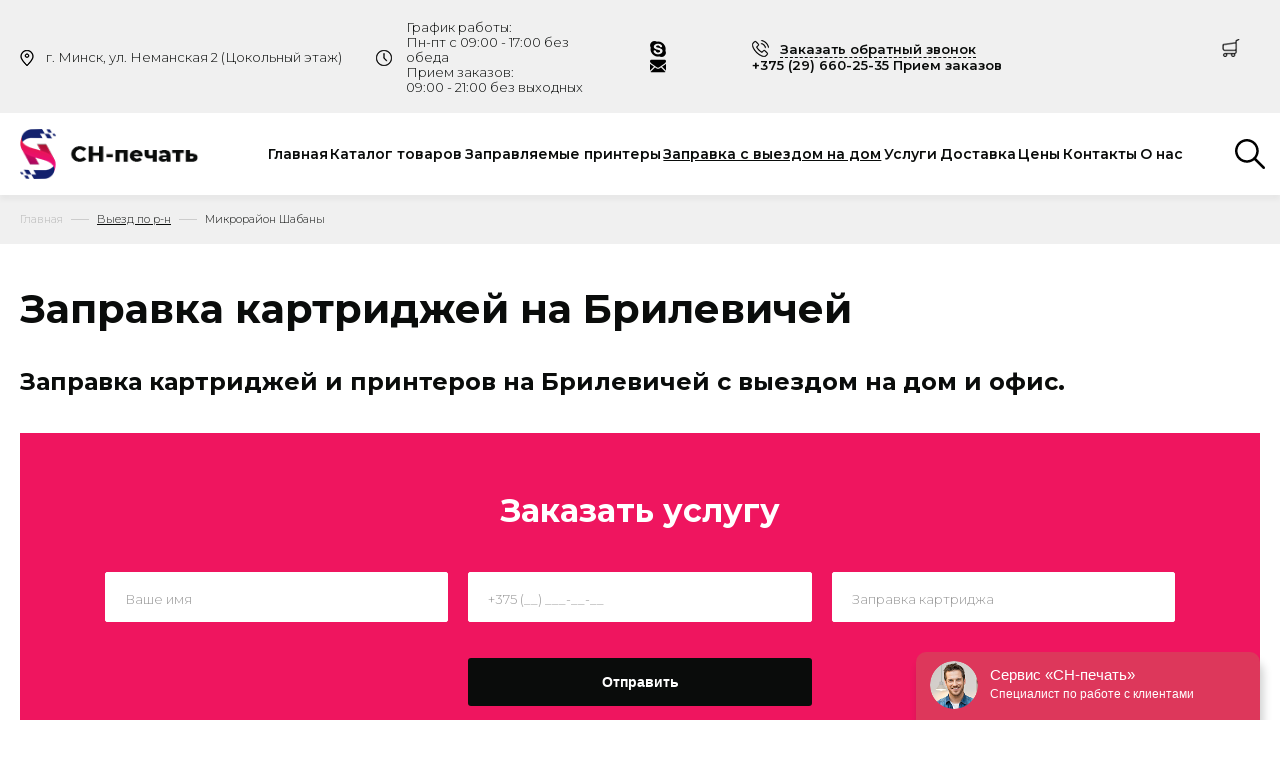

--- FILE ---
content_type: text/html; charset=UTF-8
request_url: https://snpch.by/zapravka-kartridzhej-na-brilevichej.html
body_size: 8320
content:
<!DOCTYPE html>
<html>
<head>
    <meta name="yandex-verification" content="63d319da544da882" />
    <meta name="google-site-verification" content="e7ZLx_jPiXetlauh8fVx0sbjKMUD3t7E_Y26h-JE3Iw" />
    <meta name="viewport" content="width=device-width,initial-scale=1.0,minimum-scale=1.0,maximum-scale=1.0,user-scalable=no">
    <meta name="format-detection" content="telephone=no" />
    <meta name="cmsmagazine" content="769b9ca1e386eaea0ac28f111b8f26fc" />
    <!--colors-->
    <meta name="theme-color" content="#0776d5">
    <!--og-->
    <meta property="og:title" content="Заправка картриджей на Брилевичей"/>
    <meta property="og:description" content="Заправка картриджей на Брилевичей  по доступной цене. Заправить струйный или лазерный принтер на Брилевичей  с выездом мастера на дом или в офис. Предоставляется гарантия. Звоните  ☎ +375 (29) 660-25-35."/>
    <meta property="og:image" content="https://snpch.by/assets/images/logotype.png"/>
    <meta property="og:type" content="website"/>
    <meta property="og:site_name" content="snpch.by"/>
    <meta property="og:url" content= "https://snpch.by/zapravka-kartridzhej-na-brilevichej.html" />
    <!--og-->
	<title>Заправка картриджей на Брилевичей , цена</title>
    <meta name="description" content="Заправка картриджей на Брилевичей  по доступной цене. Заправить струйный или лазерный принтер на Брилевичей  с выездом мастера на дом или в офис. Предоставляется гарантия. Звоните  ☎ +375 (29) 660-25-35." />
    <meta name="title" content="Заправка картриджей на Брилевичей , цена" />
    
    <base href="https://snpch.by/" />
    
    <link rel="icon" type="image/x-icon" href="/assets/images/favicon-sn-pechat.ico" />

	<link rel="stylesheet" type="text/css" href="/assets/styles/bootstrap-grid.min.css" />
    <link rel="stylesheet" type="text/css" href="/assets/styles/owl.carousel.min.css">
	<link rel="stylesheet" type="text/css" href="/assets/styles/style.css?20201208v3" />
	
	<script type="text/javascript" src="https://ajax.googleapis.com/ajax/libs/jquery/1.11.1/jquery.min.js"></script>
	<script type="text/javascript" src="https://api-maps.yandex.ru/2.1/?lang=ru_RU"></script>

  <!--[if lt IE 9]>
    <script src="https://oss.maxcdn.com/html5shiv/3.7.3/html5shiv.min.js"></script>
    <script src="https://oss.maxcdn.com/respond/1.4.2/respond.min.js"></script>
  <![endif]-->
  
<!-- Google Tag Manager -->
<script>(function(w,d,s,l,i){w[l]=w[l]||[];w[l].push({'gtm.start':
new Date().getTime(),event:'gtm.js'});var f=d.getElementsByTagName(s)[0],
j=d.createElement(s),dl=l!='dataLayer'?'&l='+l:'';j.async=true;j.src=
'https://www.googletagmanager.com/gtm.js?id='+i+dl;f.parentNode.insertBefore(j,f);
})(window,document,'script','dataLayer','GTM-T67NM5T');</script>
<!-- End Google Tag Manager -->  
  
<script type="application/ld+json">
{"@context": "http://schema.org",
  "@type": "LocalBusiness",
  "address": {
    "@type": "PostalAddress",
    "addressLocality": "Беларусь",
    "addressRegion": "Минск",
    "streetAddress": "г. Минск, ул. Монтажников 9, офис 66"
  },
  "description": "СН-печать осуществляет ремонт и восстановление лазерных и струйных принтеров в Минске. Доступные цены на заправку картриджей принтеров с выездом: Epson, HP, Canon, Samsung, Ricoh, Brother, Panasonic, Xerox, Kyocera. Скидки от 2-штук.",
  "name": "СН-печать. Заправка картриджей в Минске",
  "openingHours": "Mo-Sa 9:00-21:00",
  "priceRange": "$",
  "telephone": "+375 (29) 660-25-35",
  "url": "https://snpch.by/",
  "image": "https://snpch.by/assets/images/logotype.png" 
}
</script>
  
<link rel="stylesheet" href="/assets/components/shopkeeper3/web/css/default/style.css" type="text/css" />
<link rel="stylesheet" href="/assets/components/ajaxform/css/default.css" type="text/css" />
</head>

<body>

<div class="main">

	 <!-- Google Tag Manager (noscript) -->
<noscript><iframe src="https://www.googletagmanager.com/ns.html?id=GTM-T67NM5T"
height="0" width="0" style="display:none;visibility:hidden"></iframe></noscript>
<!-- End Google Tag Manager (noscript) -->

<div class="w-site-search _js-search">
    <div class="container">
        <div class="overlay _js-b-search"></div>
        <form class="w-search-field" action="https://snpch.by/rezultat-poiska.html" method="get">
            <input type="search" class="input__default" name="search" id="search" value=""  placeholder="Поиск по сайту" required>
            <input type="hidden" name="id" value="17077" />
            <button type="submit" class="search-btn">
                 <svg width="30px" height="30px" version="1.1" id="Capa_1" xmlns="http://www.w3.org/2000/svg" xmlns:xlink="http://www.w3.org/1999/xlink" x="0px" y="0px"
                viewBox="0 0 512.005 512.005" style="enable-background:new 0 0 512.005 512.005;" xml:space="preserve">
                <path d="M505.749,475.587l-145.6-145.6c28.203-34.837,45.184-79.104,45.184-127.317c0-111.744-90.923-202.667-202.667-202.667
                S0,90.925,0,202.669s90.923,202.667,202.667,202.667c48.213,0,92.48-16.981,127.317-45.184l145.6,145.6
                c4.16,4.16,9.621,6.251,15.083,6.251s10.923-2.091,15.083-6.251C514.091,497.411,514.091,483.928,505.749,475.587z
                M202.667,362.669c-88.235,0-160-71.765-160-160s71.765-160,160-160s160,71.765,160,160S290.901,362.669,202.667,362.669z"/>
                </svg>
            </button>
        </form>
    </div>
</div>
<header class="header">
    <div class="header-top">
      <div class="container">
        <div class="row align-items-center justify-content-between">
          <div class="col-12 col-sm-12 col-md-12 col-lg-12 col-xl-6">
            <div class="header-col-l align-items-center">
              <div class="row align-items-center">
                <div class="col-7">
                  <div class="h-address">
                    г. Минск, ул. Неманская 2 (Цокольный этаж)
                  </div>
                </div>
                <div class="col-5">
                  <div class="worktime">
                    График работы: </br>Пн-пт с 09:00 - 17:00 без обеда</br> Прием заказов: </br>09:00 - 21:00 без выходных
                  </div>
                </div>
              </div>
            </div>
          </div>
          <div class="col-12 col-sm-12 col-md-12 col-lg-12 col-xl-6">
            <div class="header-col-r">
              <ul class="messengers">
                <li class="messengers-item"><a href="skype:sn-pechat.by?chat" class="messengers-link skype"></a></li>
                
                <li class="messengers-item"><a href="mailto:snpechatby@yandex.ru" class="messengers-link email"></a></li>
              </ul>

              <ul class="w-phones">
                <li class="w-phones-item"><a class="callback-link _js-b-pop-callback"><span>Заказать обратный звонок</span></a></li>
                <li class="w-phones-item">
                  <div class="phone-box">
                    <div class="phone-box-num">
                        <a href="tel:+375296602535">+375 (29) 660-25-35 Прием заказов</a>
                    </div>
                    <div class="phone-box-drop">
                      <ul>
                        <li><a href="tel:+375296602535">+375 (29) 660-25-35 Прием заказов</a></li><li><a href="tel:+375336802535">+375 (33) 680-25-35 Отдел продаж</a></li><li><a href="tel:+375172241605">+375 (17) 224-16-05 Отдел оптовых продаж</a></li><li><a href="tel:+375255196507">+375 (25) 519-65-07 Тех.поддержка</a></li><li><a href="tel:"></a></li>
                      </ul>
                    </div>
                  </div>
                </li>
              </ul>
                <div class="basket-box" data-shopcart="1">
    <a class="basket-box-link">
      
    </a>
  </div>

            </div>
          </div>
        </div>
      </div>
    </div>
	<div class="header-wrap">
      <div class="container">
        <div class="row justify-content-between">
          <div class="col-12 col-sm-12 col-md-12 col-lg-12 col-xl-2">
            <a href="https://snpch.by/" class="logo">
              <img src="/assets/images/logotype.png" alt="" class="img-fluid">
            </a>
            <div class="w-mobile-buttons">
  				<a href="#" class="mobile-button _js-b-toggle-mobile-menu">
  					<div class="inset">
  						<div class="burger">
  							<div class="line"></div>
  							<div class="line"></div>
  							<div class="line"></div>
  						</div>
  					</div>
  				</a>
  			</div>
          </div>
          <div class="d-none d-xl-block col-12 col-sm-12 col-md-12 col-lg-9 col-xl-9 align-self-center">
            <nav class="h-navi">
                <ul class="h-navi-list"><li class="h-navi-item first"><a href="https://snpch.by/" class="h-navi-link">Главная</a></li><li class="h-navi-item "><a href="https://snpch.by/rashodnyie-materialyi/" class="h-navi-link">Каталог товаров</a></li><li class="h-navi-item "><a href="https://snpch.by/katalog-printerov/" class="h-navi-link">Заправляемые принтеры</a></li><li class="h-navi-item active"><a href="https://snpch.by/zapravka-s-vyiezdom/" class="h-navi-link">Заправка с выездом на дом</a></li><li class="h-navi-item "><a href="https://snpch.by/uslugi/" class="h-navi-link">Услуги</a></li><li class="h-navi-item "><a href="https://snpch.by/dostavka.html" class="h-navi-link">Доставка</a></li><li class="h-navi-item "><a href="https://snpch.by/ceny.html" class="h-navi-link">Цены</a></li><li class="h-navi-item "><a href="https://snpch.by/kontaktyi/" class="h-navi-link">Контакты</a></li><li class="h-navi-item last"><a href="https://snpch.by/o-kompanii/" class="h-navi-link">О нас</a></li></ul>
            </nav>
          </div>
        <div class="w-header-search-btn">
          <a href="" class="header-search__link _js-b-search">
            <svg width="30px" height="30px" version="1.1" id="Capa_1" xmlns="http://www.w3.org/2000/svg" xmlns:xlink="http://www.w3.org/1999/xlink" x="0px" y="0px"
            viewBox="0 0 512.005 512.005" style="enable-background:new 0 0 512.005 512.005;" xml:space="preserve">
            <path d="M505.749,475.587l-145.6-145.6c28.203-34.837,45.184-79.104,45.184-127.317c0-111.744-90.923-202.667-202.667-202.667
            S0,90.925,0,202.669s90.923,202.667,202.667,202.667c48.213,0,92.48-16.981,127.317-45.184l145.6,145.6
            c4.16,4.16,9.621,6.251,15.083,6.251s10.923-2.091,15.083-6.251C514.091,497.411,514.091,483.928,505.749,475.587z
            M202.667,362.669c-88.235,0-160-71.765-160-160s71.765-160,160-160s160,71.765,160,160S290.901,362.669,202.667,362.669z"/>
            </svg>
          </a>
        </div>
        </div>
  		</div>
    </div>
	</header><!-- header -->
	<!-- **************************************** content ****************************************** -->
	<div class="content">
    <section class="breadcrumbs">
  <div class="container">
    <ul class="breadcrumbs-list clearfix" itemscope itemtype="http://schema.org/BreadcrumbList"><li class="breadcrumbs-item" itemprop="itemListElement" itemscope itemtype="http://schema.org/ListItem"><a href="/" itemprop="item"  class="breadcrumbs-link"><sch itemprop="name">Главная</sch></a><meta itemprop="position" content="1"/></li><li class="breadcrumbs-item" itemprop="itemListElement" itemscope itemtype="http://schema.org/ListItem"><a href="https://snpch.by/zapravka-s-vyiezdom/" itemprop="item"><sch itemprop="name">Выезд по р-н</sch></a><meta itemprop="position" content="2"/></li><li class="breadcrumbs-item"><span class="breadcrumbs-page" itemprop="itemListElement" itemscope itemtype="http://schema.org/ListItem"><sch itemprop="name">Микрорайон Шабаны</sch><meta itemprop="position" content="3"/></span></li></ul>
  </div>
</section>

    <!-- article-section -->
    <article class="article-section">
      <div class="container">
         <h1>Заправка картриджей на Брилевичей</h1>
        <h2>Заправка картриджей и принтеров на Брилевичей&nbsp;с выездом на дом и офис.</h2>

        <!-- order-form -->
<div class="order-form">
    <form class="ajax_form" method="post" action="https://snpch.by/zapravka-kartridzhej-na-brilevichej.html" enctype="multipart/form-data">
    <div class="order-form-title">
      Заказать услугу
    </div>

    <div class="row">
      <div class="col-12 col-sm-12 col-md-4 col-lg-4 col-xl-4">
        <div class="form-block-row">
          <input type="text" id="name" class="form-block-inp" placeholder="Ваше имя" name="contacts_name" value="">
        </div>
      </div>

      <div class="col-12 col-sm-12 col-md-4 col-lg-4 col-xl-4">
        <div class="form-block-row">
          <input type="phone" id="phone" class="form-block-inp" placeholder="+375 (__) ___-__-__" name="contacts_phone" value="">
        </div>
      </div>

      <div class="col-12 col-sm-12 col-md-4 col-lg-4 col-xl-4">
        <div class="form-block-row">
          <input type="text" id="service-name" class="form-block-inp" placeholder="Заправка картриджа" name="contacts_mess" value="">
        </div>
      </div>
    </div>

    <div class="row justify-content-md-center">
      <div class="col-12 col-sm-12 col-md-4 col-lg-4 col-xl-4">
        <div class="form-block-button">
          <button class="btn btn-b" type="submit">Отправить</button>
        </div>
      </div>
    </div>
  
	<input type="hidden" name="af_action" value="71bcbeb303eeb858ef199b36feb49911" />
</form>
</div>
      </div>
    </article>
	</div><!-- content -->

 <!-- **************************************** footer ****************************************** -->
  <footer class="footer">
    <div class="footer-top">
      <div class="container">
        <div class="row">
          <div class="col-12 col-sm-12 col-md-12 col-lg-3 col-xl-3">
            <div class="logo">
              <img src="/assets/images/logotype.png" alt="" class="img-fluid">
            </div>
            <br>
            <address class="addr-block">
              <strong class="addr-block-title"><a href="/kontaktyi/">Контакты</a></strong>
              <span class="addr-block-row">г. Минск, ул. Неманская 2 (Цокольный этаж)</span>
              <span class="addr-block-row">График работы: </br>Пн-пт с 09:00 - 17:00 без обеда</br> Прием заказов: </br>09:00 - 21:00 без выходных</span>
              <span class="addr-block-row"><a href="tel:+375296602535" class="addr-block-link">+375 (29) 660-25-35 Прием заказов</a></span><span class="addr-block-row"><a href="tel:+375172241605" class="addr-block-link">+375 (17) 224-16-05 Отдел оптовых продаж</a></span><span class="addr-block-row"><a href="tel:+375255196507" class="addr-block-link">+375 (25) 519-65-07 Тех.поддержка</a></span>
            <span class="addr-block-row"><a href="mailto:snpechatby@yandex.ru" class="addr-block-link">snpechatby@yandex.ru</a></span>
            <ul class="messengers">
                <li class="messengers-item"><a href="skype:sn-pechat.by?chat" class="messengers-link skype"></a></li>
                <li class="messengers-item"><a href="mailto:snpechatby@yandex.ru" class="messengers-link email"></a></li>
              </ul>
            </address>
          </div>



        <div class="col-12 col-sm-12 col-md-4 col-lg-3 col-xl-3">
            <ul class="f-navi">
              <li class="f-navi-item"><a href="https://snpch.by/katalog-printerov/" class="f-navi-title">Заправляемые принтеры</a></li>
              <li class="f-navi-item"><a href="https://snpch.by/katalog-printerov/zapravka-czvetnyih-kartridzhej.html">Заправка цветных принтеров</a></li>
              <li class="f-navi-item"><a href="https://snpch.by/katalog-printerov/zapravka-chernyih-kartridzhej.html">Заправка черных картриджей</a></li>
              <li class="f-navi-item"><a href="https://snpch.by/katalog-printerov/kartridzhi-xerox/zapravka-lazernyih-kartridzhej-xerox-workcentre.html">Заправка картриджей Xerox Workcentre</a></li>
              <li class="f-navi-item"><a href="https://snpch.by/katalog-printerov/kartridzhi-samsung/zapravka-lazernyih-kartridzhej-samsung-ml.html">Заправка картриджей Samsung ML</a></li>

            </ul>
            
          </div>

          <div class="col-12 col-sm-12 col-md-4 col-lg-3 col-xl-3">
            <ul class="f-navi"><li class="f-navi-item"><a href="https://snpch.by/uslugi/" class="f-navi-title">Услуги</a></li><li class="f-navi-item"><a href="https://snpch.by/uslugi/zapravka-printerov.html" class="f-navi-link">Заправка картриджей принтеров</a></li><li class="f-navi-item"><a href="https://snpch.by/uslugi/vosstanovlenie/" class="f-navi-link">Ремонт и восстановление картриджей</a></li><li class="f-navi-item"><a href="https://snpch.by/uslugi/remont-termoprinterov/" class="f-navi-link">Ремонт термопринтеров</a></li><li class="f-navi-item"><a href="https://snpch.by/uslugi/remont.html" class="f-navi-link">Ремонт и обслуживание оргтехники</a></li><li class="f-navi-item"><a href="https://snpch.by/uslugi/remont-plotterov.html" class="f-navi-link">Ремонт плоттеров</a></li><li class="f-navi-item"><a href="https://snpch.by/uslugi/remont-printerov-s-vyiezdom/" class="f-navi-link">Ремонт принтеров, МФУ</a></li><li class="f-navi-item"><a href="https://snpch.by/uslugi/remont-lazernyih-printerov.html" class="f-navi-link">Ремонт картриджей лазерного принтера</a></li>
<li class="f-navi-item"><a href="https://snpch.by/uslugi/vosstanovlenie-lazernyih-kartridzhej.html" class="f-navi-link">Восстановление картриджей лазерных принтеров</a></li>
<li class="f-navi-item"><a href="https://snpch.by/uslugi/remont-strujnyih-printerov.html" class="f-navi-link">Ремонт струйных принтеров</a></li>
<li class="f-navi-item"><a href="https://snpch.by/uslugi/vosstanovlenie-strujnyih-kartridzhej.html" class="f-navi-link">Восстановление картриджей струйных принтеров</a></li>
<li class="f-navi-item"><a href="https://snpch.by/uslugi/izgotovlenie-bumazhnyih-paketov.html" class="f-navi-link">Изготовление бумажных пакетов</a></li></ul>
          </div>

          <div class="col-12 col-sm-12 col-md-4 col-lg-3 col-xl-3">
            <ul class="f-navi">
              <li class="f-navi-item"><a href="https://snpch.by/rashodnyie-materialyi/" class="f-navi-title">Расходные материалы</a></li>
              <li class="f-navi-item"><a href="https://snpch.by/zapravka-s-vyiezdom/" class="f-navi-title">Заправка с выездом</a></li>
              <li class="f-navi-item"><a href="https://snpch.by/novosti/" rel="nofollow" class="f-navi-title">Новости</a></li>
              <li class="f-navi-item"><noindex><a rel="nofollow" href="https://snpch.by/karta-sajta.html" class="f-navi-title">Карта сайта</a></noindex></li>
            </ul>
          </div>
          
        </div>
      </div>
    </div>

    <div class="footer-wrap">
      <div class="container">
        <div class="row">
          <div class="col-12 col-sm-12 col-md-6 col-lg-6 col-xl-6">
            <div class="copyright">
              &copy 2021 СН-печать. Заправка картриджей в Минске
            </div>
          </div>

          <div class="col-12 col-sm-12 col-md-6 col-lg-6 col-xl-6">
            <div class="developer">
          <span>Разработка и <a href="https://zmitroc.by/pages/promotion">продвижение</a> сайта <a href="https://zmitroc.by/">ZmitroC.by</a>™</span>
        </div>
          </div>
        </div>
      </div>
    </div>
  </footer><!-- footer -->
   <div class="overlay" style="display: none;"></div>
  <div class="wrap-popup" style="display: none;">
    <div class="popup">
        <div class="popup-title">
          Заказать обратный звонок
        </div>

        <div class="popup-content">
            <form class="ajax_form" method="post" action="https://snpch.by/zapravka-kartridzhej-na-brilevichej.html" enctype="multipart/form-data">
    <div class="form-block-row">
      <label for="name" class="form-block-name" >ваше имя</label>

      <input type="text" id="name" class="form-block-inp" name="contacts_name" value="">
    </div>

    <div class="form-block-row">
      <label for="phone" class="form-block-name">ваш телефон</label>

      <input type="phone" id="phone" class="form-block-inp" placeholder="+375 (__) ___-__-__" name="contacts_phone" value="">
    </div>

    <div class="form-block-row">
      <label for="service" class="form-block-name">за какой услугой обращаетесь?</label>

      <select id="service" class="form-block-select" name="contacts_services">
          <option value="Печать на крафт пакетах"  >Печать на крафт пакетах</option>
<option value="Печать на ПВД, ПНД пакетах"  >Печать на ПВД, ПНД пакетах</option>
<option value="Интерьерная широкоформатная печать"  >Интерьерная широкоформатная печать</option>
<option value="Плоттерная резка наклеек"  >Плоттерная резка наклеек</option>
<option value="Заправка картриджей принтеров"  >Заправка картриджей принтеров</option>
<option value="Ремонт и восстановление картриджей"  >Ремонт и восстановление картриджей</option>
<option value="Ремонт термопринтеров"  >Ремонт термопринтеров</option>
<option value="Ремонт ЖК мониторов"  >Ремонт ЖК мониторов</option>
<option value="Ремонт источника бесперебойного питания"  >Ремонт источника бесперебойного питания</option>
<option value="Ремонт ламинатора"  >Ремонт ламинатора</option>
<option value="Ремонт блока питания ПК"  >Ремонт блока питания ПК</option>
<option value="Ремонт и обслуживание оргтехники"  >Ремонт и обслуживание оргтехники</option>
<option value="Ремонт плоттеров"  >Ремонт плоттеров</option>
<option value="Ремонт и обслуживание принтеров и МФУ"  >Ремонт и обслуживание принтеров и МФУ</option>
<option value="Изготовление (производство) бумажных пакетов"  >Изготовление (производство) бумажных пакетов</option>
      </select>
    </div>

    <div class="form-block-button">
      <button class="btn btn-r" type="submit">Отправить</button>
    </div>

	<input type="hidden" name="af_action" value="08bc670b160e2c9db4567895a7a65a88" />
</form>
        </div>

        <span class="btn-close"></span>
      </div>
  </div>
    <section class="s-fixed-elements">
      <div class="absolute left-content">
    
      </div>
      <div class="absolute right-content">
        <div class="pager-up" style="display: none;"><div class="uparrow"></div></div>
      </div>
    </section>
  <section class="s-mobile-menu _js-s-toggle-mobile-menu">
    <div class="w-mobile-menu">
      <div class="mobile-menu-header">
        <div class="table">
          <div class="cell">
            Меню
            <div class="burger">
              <div class="line"></div>
              <div class="line"></div>
              <div class="line"></div>
            </div>

            <a href="#" class="close white _js-b-toggle-mobile-menu"></a>
          </div>
        </div>
      </div>

      <div class="mobile-menu-body">
        <div class="h-navi">
            <ul class="h-navi-list"><li class="h-navi-item first"><a href="https://snpch.by/" class="h-navi-link">Главная</a></li><li class="h-navi-item "><a href="https://snpch.by/rashodnyie-materialyi/" class="h-navi-link">Каталог товаров</a></li><li class="h-navi-item "><a href="https://snpch.by/katalog-printerov/" class="h-navi-link">Заправляемые принтеры</a></li><li class="h-navi-item active"><a href="https://snpch.by/zapravka-s-vyiezdom/" class="h-navi-link">Заправка с выездом на дом</a></li><li class="h-navi-item "><a href="https://snpch.by/uslugi/" class="h-navi-link">Услуги</a></li><li class="h-navi-item "><a href="https://snpch.by/dostavka.html" class="h-navi-link">Доставка</a></li><li class="h-navi-item "><a href="https://snpch.by/ceny.html" class="h-navi-link">Цены</a></li><li class="h-navi-item "><a href="https://snpch.by/kontaktyi/" class="h-navi-link">Контакты</a></li><li class="h-navi-item last"><a href="https://snpch.by/o-kompanii/" class="h-navi-link">О нас</a></li></ul>
        </div>

        <hr />

        <ul class="mobile-list">
            <li class="mobile-list-item">
            <div class="phone">
              <a href="tel:+375296602535" class="phone-link">+375 (29) 660-25-35 Прием заказов</a>
            </div>
          </li><li class="mobile-list-item">
            <div class="phone">
              <a href="tel:+375336802535" class="phone-link">+375 (33) 680-25-35 Отдел продаж</a>
            </div>
          </li><li class="mobile-list-item">
            <div class="phone">
              <a href="tel:+375172241605" class="phone-link">+375 (17) 224-16-05 Отдел оптовых продаж</a>
            </div>
          </li><li class="mobile-list-item">
            <div class="phone">
              <a href="tel:+375255196507" class="phone-link">+375 (25) 519-65-07 Тех.поддержка</a>
            </div>
          </li><li class="mobile-list-item">
            <div class="phone">
              <a href="tel:" class="phone-link"></a>
            </div>
          </li>
          <li class="mobile-list-item">
            <ul class="messengers">
              <li class="messengers-item"><a href="skype:sn-pechat.by?chat" class="messengers-link skype">sn-pechat.by</a></li>
              <li class="messengers-item"><a href="mailto:snpechat@mail.ru" class="messengers-link email">snpechat@mail.ru</a></li>
            </ul>
          </li>
        </ul>

        <hr />

        <ul class="mobile-list">
          <li class="mobile-list-item">
            <div class="mob-data">
              <div class="mob-data-title">Адрес:</div>
                г. Минск, ул. Неманская 2 (Цокольный этаж)
            </div>
          </li>
          <li class="mobile-list-item">
            <div class="mob-data">
              <div class="mob-data-title">Часы работы:</div>
                График работы: </br>Пн-пт с 09:00 - 17:00 без обеда</br> Прием заказов: </br>09:00 - 21:00 без выходных
            </div>
          </li>
          
        </ul>
      </div>
    </div>

    <div class="mobile-menu-background _js-b-toggle-mobile-menu"></div>

<!-- Yandex.Metrika counter -->
<script type="text/javascript" >
   (function(m,e,t,r,i,k,a){m[i]=m[i]||function(){(m[i].a=m[i].a||[]).push(arguments)};
   m[i].l=1*new Date();k=e.createElement(t),a=e.getElementsByTagName(t)[0],k.async=1,k.src=r,a.parentNode.insertBefore(k,a)})
   (window, document, "script", "https://mc.yandex.ru/metrika/tag.js", "ym");

   ym(65139619, "init", {
        clickmap:true,
        trackLinks:true,
        accurateTrackBounce:true,
        webvisor:true
   });
</script>
<noscript><div><img src="https://mc.yandex.ru/watch/65139619" style="position:absolute; left:-9999px;" alt="" /></div></noscript>
<!-- /Yandex.Metrika counter -->

<!-- Global site tag (gtag.js) - Google Analytics -->
<script async src="https://www.googletagmanager.com/gtag/js?id=G-NDEH6EQ15L"></script>
<script>
  window.dataLayer = window.dataLayer || [];
  function gtag(){dataLayer.push(arguments);}
  gtag('js', new Date());

  gtag('config', 'G-NDEH6EQ15L');
</script>

  </section>
  
  <script>
	var accasd = document.getElementsByClassName("accordionasd");
var i;

for (i = 0; i < accasd.length; i++) {
  accasd[i].addEventListener("click", function() {
    this.classList.toggle("activeasd");
    var panelasd = this.nextElementSibling;
    if (panelasd.style.maxHeight){
      panelasd.style.maxHeight = null;
    } else {
      panelasd.style.maxHeight = panelasd.scrollHeight + "px";
    } 
  });
}
</script>
</div><!-- main -->

<script type="text/javascript" src="/assets/js/owl.carousel.min.js"></script>
<script type="text/javascript" src="/assets/js/jquery.maskedinput.js"></script>
<script type="text/javascript" src="/assets/js/main.js"></script>

<!-- Yandex.Metrika counter -->
<script type="text/javascript" >
   (function(m,e,t,r,i,k,a){m[i]=m[i]||function(){(m[i].a=m[i].a||[]).push(arguments)};
   m[i].l=1*new Date();
   for (var j = 0; j < document.scripts.length; j++) {if (document.scripts[j].src === r) { return; }}
   k=e.createElement(t),a=e.getElementsByTagName(t)[0],k.async=1,k.src=r,a.parentNode.insertBefore(k,a)})
   (window, document, "script", "https://mc.yandex.ru/metrika/tag.js", "ym");

   ym(90472716, "init", {
        clickmap:true,
        trackLinks:true,
        accurateTrackBounce:true,
        webvisor:true
   });
</script>
<noscript><div><img src="https://mc.yandex.ru/watch/90472716" style="position:absolute; left:-9999px;" alt="" /></div></noscript>
<!-- /Yandex.Metrika counter -->

<!-- Global site tag (gtag.js) - Google Analytics -->
<script async src="https://www.googletagmanager.com/gtag/js?id=UA-101836187-39"></script>
<script>
  window.dataLayer = window.dataLayer || [];
  function gtag(){dataLayer.push(arguments);}
  gtag('js', new Date());

  gtag('config', 'UA-101836187-39');
</script>

<script type="text/javascript" src="//api.venyoo.ru/wnew.js?wc=venyoo/default/science&widget_id=6755342139797399"></script>



<script type="text/javascript" src="/assets/components/shopkeeper3/web/js/lang/ru.js?v=3.2.7pl3"></script>
<script type="text/javascript" src="/assets/components/shopkeeper3/web/js/shopkeeper.js?v=3.2.7pl3"></script>
	<script type="text/javascript">
        SHK.data = {"price_total":"0.00","items_total":0,"items_unique_total":0,"delivery_price":0,"delivery_name":"","ids":[]};
        jQuery(document).ready(function(){
            SHK.init( {"prodCont":"div.shk-item","site_base_url":"\/","counterField":false,"counterFieldCart":true,"changePrice":"replace","flyToCart":"helper","noLoader":false,"allowFloatCount":false,"animCart":true,"goToOrderFormPage":false,"orderFormPageUrl":"\/korzina.html","debug":false} );
        });
	</script>

<script type="text/javascript" src="/assets/components/ajaxform/js/default.js"></script>
<script type="text/javascript">AjaxForm.initialize({"assetsUrl":"\/assets\/components\/ajaxform\/","actionUrl":"\/assets\/components\/ajaxform\/action.php","closeMessage":"\u0437\u0430\u043a\u0440\u044b\u0442\u044c \u0432\u0441\u0435","formSelector":"form.ajax_form","pageId":17402});</script>
</body>
</html>

--- FILE ---
content_type: text/css
request_url: https://snpch.by/assets/styles/style.css?20201208v3
body_size: 11949
content:
@import url('https://fonts.googleapis.com/css?family=Montserrat:300,300i,400,400i,500,500i,600,600i,700,700i,800,800i&display=swap&subset=cyrillic-ext');

/* common */
*, *::before, *::after { -webkit-box-sizing: border-box; -moz-box-sizing: border-box; box-sizing: border-box; padding: 0; margin: 0; }

html, body { width: 100%; height: 100%; }

body { font-size: 14px; line-height: 1.2; font-weight: 300; }
body, input, select, textarea { font-family: 'Montserrat', sans-serif; color: #0a0c0b; background-color: #ffffff; }
input, select, textarea, button { outline: none; }
input, select, textarea { font-weight: 300; }
select:-moz-focusring { text-shadow: 0 0 0 #000; color: transparent; }

article, aside, details, figcaption, figure, footer, header, hgroup, main, menu, nav, section, summary { display: block; }

.img-fluid { max-width: 100%; display: block; height: auto; }

a { color: #0a0c0b; text-decoration: underline; transition:all 0.2s ease; }
a, a:hover, a:active, a:focus { outline: none; }
a:hover { text-decoration: none; color: #0a0c0b; }

.clearfix::after { content: " "; display: table; clear: both; }

p { margin-bottom: 20px; }

ul, ol, dl { list-style-type: none; margin: 0; padding: 0; }
ol { margin: 0 0 20px 25px; list-style-type: decimal; list-style-position: outside; }

img { border: none; vertical-align: top; }

table { border-collapse: collapse; }
th, td { padding: 10px 20px; border: 1px solid #000; }

hr { height: 0; border: none; }

.main { min-width: 320px; min-height: 100%; position: relative; margin: 0 auto; background-color: #fff; min-height: 100%; }

.container { padding-left: 20px; padding-right: 20px; max-width: 1280px; }

.container::after,
.clearfix::after { display: block; clear: both; content: ""; }
.row { margin: 0 -10px; }
[class^='col-'] { padding-left: 10px; padding-right: 10px; }

/*------------------------------------------- header -------------------------------------------------*/
.header { min-width: 320px; position: relative; margin: 0 auto; box-shadow: 0 5px 5px 0 rgba(0, 0, 0, 0.04); }

.header-top { padding: 18px 0; background: #f0f0f0; }
.header-top .continer { display: flex; align-items: center; }

.header-wrap { padding: 16px 0; }

.h-address,
.worktime { padding-left: 26px; position: relative; font-size: 13px; float: left; }
.h-address::after,
.worktime::after { content: ""; position: absolute; left: 0; top: 50%; }

.h-address { margin-right: 10px; }
.h-address::after { width: 14px; height: 16px; margin-top: -8px; background: url(../images/ic-addr.png) no-repeat; }
.worktime { padding-left: 30px; }
.worktime::after {  width: 16px; height: 16px; margin-top: -8px; background: url(../images/ic-clock.png) no-repeat; }

/* messengers */
.messengers { margin-right: 56px; }
.messengers-item { display: inline-block; vertical-align: middle; margin-right: 20px; }
.messengers-item:last-child { margin-right: 0; }
.messengers-link { display: block; width: 16px; height: 16px; }
.messengers .skype { background: url(../images/ic-skype.png) center no-repeat; }
.messengers .email { background: url(../images/ic-email.png) center no-repeat; }
.messengers-item:hover { opacity: 0.5; cursor: pointer;}

.header-col-l { display: flex; align-items: center; padding-top: 2px; }
.header-col-l > .row { width: 100%; }
.header-col-r { display: flex; float: right; }

/* w-phones */
.w-phones { margin-right: 46px; }
.w-phones-item { display: inline-block; vertical-align: middle; margin-right: 35px; }
.w-phones-item:last-child { margin-right: 0; }

.basket-box { margin-right: 20px; }
.basket-box-link { display: block; width: 18px; height: 18px; background: url(../images/ic-basket.png) center no-repeat; position: relative; }
.basket-box-link span { position: absolute; left: 21px; top: -6px; min-width: 15px; height: 15px; line-height: 15px; border-radius: 50%; color: #ffffff; font-size: 9px; font-weight: bold; text-align: center; padding: 0 3px; background: #ef155f; }
.basket-box-link:hover { opacity: 0.5; cursor: pointer;}

.callback-link { font-weight: 600; text-decoration: none; position: relative; padding-left: 28px; font-size: 13px; cursor: pointer;}
.callback-link::after { content: ""; position: absolute; left: 0; top: 50%; width: 17px; height: 17px; margin-top: -9px; background: url(../images/ic-phone.png) no-repeat; }
.callback-link span { border-bottom: 1px dashed #0a0c0b; }
.callback-link:hover span { border-color: #f0f0f0; }

/* phone-box */
.phone-box { position: relative; font-size: 13px; }
.phone-box a { text-decoration: none; white-space: nowrap; }
.phone-box-drop { display: none; position: absolute; left: -15px; top: 98%; min-width: 100%; background: #f0f0f0; padding: 8px 15px; z-index: 10; font-weight: normal; }
.phone-box-drop li { padding: 5px 0 4px; }
.phone-box:hover .phone-box-drop { display: block; }
.phone-box-num { font-weight: 600; }

/* h-navi */
.header .h-navi-list { display: flex; justify-content: space-between; flex-wrap: nowrap; }
.h-navi-link { font-weight: 600; text-decoration: none; }
.h-navi-link:hover { text-decoration: underline; }
.h-navi-item.active .h-navi-link { text-decoration: underline; }

.s-mobile-menu .h-navi-link { padding: 12px 20px; display: block; }

/* mob navi */
.mobile-button {
  display: inline-block;
  vertical-align: middle;
}
.mobile-button .inset {
  width: 40px;
  height: 40px;
  -webkit-box-align: center;
  -ms-flex-align: center;
  align-items: center;
  -webkit-box-pack: center;
  -ms-flex-pack: center;
  justify-content: center;
  display: -webkit-box;
  display: -moz-box;
  display: -ms-flexbox;
  display: -webkit-flex;
  display: flex;
  -webkit-flex-wrap: wrap;
  -moz-flex-wrap: wrap;
  -ms-flex-wrap: wrap;
  -o-flex-wrap: wrap;
  flex-wrap: wrap;
}
.mobile-button .inset svg {
  width: 40px;
  height: 40px;
}
.burger {
  width: 36px;
}
.burger .line {
  width: 100%;
  height: 5px;
  background-color: #0a0c0b;
}
.burger .line+.line {
  margin-top: 4px;
}
.w-mobile-buttons {
  display: none;
  position: absolute;
  right: 20px;
  top: 50%;
  margin-top: -20px;
}

.close {
  position: absolute;
  top: 0;
  right: 0;
  display: block;
  width: 25px;
  height: 25px;
  content: "";
  cursor: pointer;
  float: right;
  margin: 0;
}
.close:after,
.close:before {
  display: block;
  width: 25px;
  height: 1px;
  background-color: #0a0c0b;
  content: "";
  -webkit-transform: rotate(45deg);
  -ms-transform: rotate(45deg);
  transform: rotate(45deg);
  position: absolute;
  top: 50%;
  right: 0;
}
.close:after {
  -webkit-transform: rotate(-45deg);
  -ms-transform: rotate(-45deg);
  transform: rotate(-45deg);
}
.close:hover:before,
.close:hover:after {
  background-color: #0a0c0b;
}

body._blocked {
  overflow: hidden;
}
.s-mobile-menu {
  position: fixed;
  top: 0;
  bottom: 0;
  left: 0;
  right: 0;
  width: 100%;
  height: 100%;
  width: 100vw;
  height: 100vh;
  z-index: 60;
  pointer-events: none;
  transition: ALL 0.2s ease;
  -webkit-transition: ALL 0.2s ease;
  -moz-transition: ALL 0.2s ease;
  -o-transition: ALL 0.2s ease;
}
.w-mobile-menu {
  position: fixed;
  top: 0;
  right: -330px;
  width: 320px;
  pointer-events: all;
  transition: ALL 0.2s ease;
  -webkit-transition: ALL 0.2s ease;
  -moz-transition: ALL 0.2s ease;
  -o-transition: ALL 0.2s ease;
  z-index: 20;
}
.s-mobile-menu._toggled .w-mobile-menu {
  right: 0;
}
.mobile-menu-background {
  position: fixed;
  top: 0;
  bottom: 0;
  left: 0;
  right: 0;
  width: 100%;
  height: 100%;
  width: 100vw;
  height: 100vh;
  pointer-events: none;
  transition: background-color 0.5s ease;
  -webkit-transition: background-color 0.5s ease;
  -moz-transition: background-color 0.5s ease;
  -o-transition: background-color 0.5s ease;
  background-color: rgba(0,0,0,0);
  z-index: 19;
}
.s-mobile-menu._toggled .mobile-menu-background {
  background-color: rgba(0,0,0,0.5);
  pointer-events: all;
}
.mobile-menu-header {
  background-color: #f0f0f0;
  color: #0a0c0b;
  padding-top: 4px;
  border-bottom: 4px solid #0a0c0b;
  padding-left: 15px;
  padding-right: 15px;
  font-size: 18px;
  line-height: 24px;
  position: relative;

  display: -webkit-box;
  display: -moz-box;
  display: -ms-flexbox;
  display: -webkit-flex;
  display: flex;
  -webkit-flex-wrap: wrap;
  -moz-flex-wrap: wrap;
  -ms-flex-wrap: wrap;
  -o-flex-wrap: wrap;
  flex-wrap: wrap;
  min-height: 56px;
  -webkit-box-align: center;
  -ms-flex-align: center;
  align-items: center;

  display: none;
}
.w-mobile-menu .mobile-menu-header {
  display: flex;
}
.w-mobile-menu .burger {
  display: inline-block;
  vertical-align: middle;
  margin: 0 0 3px 5px;
}
.mobile-menu-header .close {
  top: calc(50% - 12px);
  right: 4px;
  top: 0;
  right: 0;
  width: 100%;
  height: 100%;
}
.mobile-menu-header .close:before,
.mobile-menu-header .close:after {
  right: 7px;
}
.mobile-menu-body {
  padding-bottom: 20px;
  padding-top: 20px;
  height: calc(100vh - 56px);
  background-color: rgba(240,240,240,1);
  overflow: auto;
}
.w-mobile-menu hr {
  margin-top: 15px;
  margin-bottom: 15px;
  height: 1px;
  background-color: #0a0c0b;
}

.mobile-list { padding: 12px 20px; }
.mobile-list-item { margin-bottom: 10px; }
.mobile-list-item:last-child { margin-bottom: 0; }
.mob-data { line-height: 1.4; }
.mob-data-title { font-weight: bold; }

.phone-link { text-decoration: none; display: block; padding: 5px 0; }


/*------------------------------------------- content -------------------------------------------------*/
.content { min-height: 200px; }

.btn { display: inline-block; vertical-align: middle; padding: 16px 25px 16px; font-weight: 800; border: 1px solid #cccccc; font-size: 14px; text-decoration: none; border-radius: 3px; cursor: pointer; }
.btn:hover { background-color: #ef155f; border-color: #ef155f; color: #ffffff; }

.btn.btn-r { color: #ffffff; background: #ef155f; border: #ef155f; }
.btn.btn-r:hover { background: rgba(239, 21, 95, 0.8); }

.btn.btn-b { color: #ffffff; background: #0a0c0b; border: #0a0c0b; }
.btn.btn-b:hover { background: rgba(10, 12, 11, 0.8); }

.btn-delete { display: block; width: 15px; height: 19px; background: url(../images/ic-trash.png) no-repeat; }
.btn-delete:hover { opacity: 0.7; }

.btn-back { text-decoration: none; position: relative; padding-left: 20px; }
.btn-back::before { content: ""; height: 12px; left: 0; width: 7px; top: 50%; margin-top: -6px; position: absolute; background: url(../images/arrow-left.png) left center no-repeat; }
.btn-back:hover { text-decoration: underline; }

.more-block { text-align: center; }
.more-block-load { text-align: center; }

/* h1 */
h1, ._h1 { color: #0a0c0b; font-size: 40px; font-weight: bold; margin: 0; }
.our-benefits ._h1,
.slider-logotypes h1,
.slider-logotypes ._h1,
.preview-catalog ._h1,
.preview-news ._h1 { text-align: center; margin: 0 0 74px; }

.our-benefits ._h1 { color: #ffffff; text-decoration: underline; text-align: left; }

.our-benefits ._h1 a,
.slider-logotypes h1 a,
.slider-logotypes ._h1 a,
.preview-catalog ._h1 a,
.preview-news ._h1 a { text-decoration: underline; }
.our-benefits ._h1 a:hover,
.slider-logotypes h1 a:hover,
.slider-logotypes ._h1 a:hover,
.preview-catalog ._h1 a:hover,
.preview-news ._h1 a:hover { text-decoration: none; }

/* main-slider */
.main-slider { position: relative; margin: 0 auto 70px; max-width: 1920px; }
.owl-carousel .owl-item { margin: 0; }
.main-slider-buttons { position: absolute; left: 0; right: 0; bottom: 0; z-index: 10; }

.main-slider-list { width: 100%; align-items: center; display: flex; flex-direction: row; flex-wrap: nowrap; justify-content: space-around; }
.main-slider-item { width: 100%; }

.main-slider-box { padding: 44px 40px 10px; height: 278px; position: relative; }
.main-slider-box::before { content: ""; height: 2px; left: 40px; right: 229px; top: 0; position: absolute; background: #ffffff; }

.main-slider-box::after { content: ""; position: absolute; left: 40px; bottom: 49px; display: none; }
.main-slider-box.m1::after { width: 73px; height: 73px; background: url(../images/m1.png) no-repeat; }
.main-slider-box.m2::after { width: 61px; height: 75px; background: url(../images/m2.png) no-repeat; }
.main-slider-box.m3::after { width: 61px; height: 75px; background: url(../images/m3.png) no-repeat; }
.main-slider-box.m4::after { width: 78px; height: 50px; background: url(../images/m4.png) no-repeat; }

.main-slider-box-title { font-size: 18px; font-weight: bold; color: #ffffff; margin-bottom: 50px; }
.main-slider-link { position: absolute; left: 0; top: 0; width: 100%; height: 100%; border: 1px solid rgba(110, 107, 101, 0.3); border-bottom: none; }
.main-slider-item + .main-slider-item .main-slider-link { border-left: none; }
.main-slider-box-more { padding-right: 50px; text-align: right; display: none; position: absolute; left: 0; bottom: 48px; right: 0; }
.main-slider-box-more a { display: inline-block; padding-right: 38px; vertical-align: middle; font-size: 11px; font-weight: normal; color: #ffffff; text-transform: uppercase; z-index: 10; position: relative; color: #ffffff; text-decoration: none; }
.main-slider-box-more a::before { content: ""; position: absolute; right: 0; width: 25px; height: 10px; top: 50%; margin-top: -7px; background: url(../images/ic-arrow-r.png) right center no-repeat; }

.main-slider-box:hover .main-slider-box-more {  display: block; }
.main-slider-box:hover .main-slider-link { border: none; }
.main-slider-box:hover::before { right: 20px; }
.main-slider-box:hover::after { display: block; }

.main-slide-block { position: relative; }
.main-slide-block-text { display: flex; position: absolute;  align-self: center; left: 0; top: 0; width: 100%; bottom: 280px; font-size: 60px; font-weight: 800; color: #ffffff; }
.main-slide-block-text .row { margin: 0; width: 100%; align-content: center; height: 100%; }

/* slider-logotypes */
.slider-logotypes { margin-bottom: 137px; }
.slider-logotypes h1,
.slider-logotypes ._h1 { margin-bottom: 55px; }

.owl-logotypes .owl-nav button.owl-next { left: 0; }
.owl-logotypes .owl-nav button.owl-prev { right: 0; }

/* slider */
.owl-carousel .owl-nav button.owl-next,
.owl-carousel .owl-nav button.owl-prev { position: absolute; top: 50%; width: 16px; height: 26px; margin-top: -13px; overflow: hidden; text-indent: -999px; }
.owl-carousel .owl-nav button.owl-next { background: url(../images/arrows.png) left top no-repeat; }
.owl-carousel .owl-nav button.owl-prev { background: url(../images/arrows.png) right top no-repeat; }
.owl-carousel .owl-nav button.owl-next:hover { background-position: left bottom; }
.owl-carousel .owl-nav button.owl-prev:hover { background-position: right bottom; }
.owl-dots { position: absolute; left: 0; right: 0; bottom: -50px; text-align: center; }
.owl-carousel button.owl-dot { display: inline-block; vertical-align: middle; width: 15px; height: 15px; background: #d9d9d9; border-radius: 50%; margin: 0 7px; }
.owl-carousel button.owl-dot.active { background: #999999; }

.logo-box { display: flex; width: 100%; justify-content: center; height: 100px; position: relative; flex-direction: row; align-items: center; }
.owl-logotypes .logo-box img { width: auto; max-width: 100%; max-height: 100%; }
.owl-logotypes a.logo-box:hover img { opacity: 0.6; }

/* preview-catalog */
.preview-catalog { margin-bottom: 80px; }
.preview-catalog .row { margin: 0; }
.preview-catalog [class^='col-'] { padding: 0; margin-left: -1px; margin-top: -1px; }
.preview-product { height: 100%; display: flex; position: relative; width: 100%; }
.preview-product-wrap { width: 100%; padding: 0 30px 20px 30px; border: 1px solid #cccccc; background: #ffffff; }
.preview-product-photo { height: 230px; display: flex; flex-direction: row; align-items: center; justify-content: center; }
.preview-product-photo img { max-height: 210px; }
.preview-product-title { margin-bottom: 17px; }
.preview-product-title p { margin: 0 0 7px; }
.preview-product-title a { font-size: 16px; font-weight: bold; text-decoration: none; }
.preview-product-title a:hover { text-decoration: underline; }
.preview-product-descr .row { margin: 0 0 14px; }
.preview-product-descr-quan { padding-right: 14px; }
.preview-product-descr-cost { position: relative; font-size: 12px; padding-left: 37px; }
.preview-product-descr-cost::before { content: ""; width: 22px; position: absolute; left: 0; top: 8px; height: 1px; background: #cccccc; }
.preview-product-descr-cost strong { font-size: 14px; font-weight: bold; }
.preview-product-button { z-index: 10; padding-top: 14px; display: none; position: absolute; left: 0; right: 0; padding: 0 20px 20px; top: 99%; background: #ffffff; border: 1px solid #cccccc; border-top: none; }
.preview-product-button::before { content: ""; position: absolute; left: 0; right: 0; top: -10px; height: 10px; background: #ffffff; width: 100%; }
.preview-product-button .btn { padding-right: 38px; padding-left: 38px; }
.preview-product:hover { z-index: 10; }
.preview-product:hover .preview-product-wrap { box-shadow: 0 1px 30px 0 rgba(0, 0, 0, 0.12); z-index: 10; }
.preview-product:hover .preview-product-button { display: block; box-shadow: 0 1px 10px 0 rgba(0, 0, 0, 0.12); }

.preview-catalog .more-block { margin-top: 70px; }
.preview-catalog .more-block-load { margin-top: 70px; }

.catalog-page h1 { text-align: left; margin-bottom: 40px; }
/**/
.w-item-pcs {
  display: inline-block;
  vertical-align: middle;
  text-align: center;
  vertical-align: middle;
  -ms-user-select: none;
  -moz-user-select: none;
  -khtml-user-select: none;
  -webkit-user-select: none;
  margin: 15px 0;
}
.pcscontrolls {
  -ms-user-select: none;
  -moz-user-select: none;
  -khtml-user-select: none;
  -webkit-user-select: none;
}
.w-item-pcs .pcscontrolls {
  width: auto;
  text-align: center;
  -ms-user-select: none;
  -moz-user-select: none;
  -khtml-user-select: none;
  -webkit-user-select: none;
}
.w-item-pcs input {
  width: 55px;
  vertical-align: middle;
  text-align: center;
  font-size: 20px;
  padding: 0;
  -ms-user-select: none;
  -moz-user-select: none;
  -khtml-user-select: none;
  -webkit-user-select: none;
}
.pcscontrolls .minus_item,
.pcscontrolls .plus_item {
  font-size: 23px;
  line-height: 30px;
  color: #202020;
  background-color: #ececec;
  width: 30px;
  height: 30px;
  border-radius: 5px;
  margin: 0px 0px 0px 2px;
  text-decoration: none;
  display: inline-block;
  vertical-align: middle;
  cursor: pointer;
  position: relative;
  -ms-user-select: none;
  -moz-user-select: none;
  -khtml-user-select: none;
  -webkit-user-select: none;
}
.pcscontrolls .minus_item {
  line-height: 30px;
  margin: 0px 2px 0px 0px;
}
.pcscontrolls .minus_item:hover,
.pcscontrolls .plus_item:hover {
  color: #fff;
  background-color: #ef155f;
}
.pcscontrolls .minus_item:active,
.pcscontrolls .plus_item:active {
  top: 1px;
}
/* our-benefits */
.our-benefits { margin-bottom: 86px; }
.our-benefits-wrap { background: #0a0c0b; padding: 76px 20px; }

.our-benefits-image { padding: 20px; }
.our-benefits-image img { margin: 0 auto; }

.our-benefits ._h1 { margin-bottom: 69px; }
.our-benefits-item { line-height: 1.35; padding-left: 105px; position: relative; font-size: 18px; color: #ffffff; margin-bottom: 63px; }
.our-benefits-item:last-child { margin-bottom: 0; }
.our-benefits-item::after,
.our-benefits-item::before { content: ""; position: absolute; top: 50%; }
.our-benefits-item::after { left: 0; }
.our-benefits-item::before { width: 27px; height: 1px; background: #ffffff; left: 55px; }
.our-benefits-item.b1::after { width: 35px; height: 35px; background: url(../images/b1.png) no-repeat; margin-top: -18px; }
.our-benefits-item.b2::after { width: 38px; height: 38px; background: url(../images/b2.png) no-repeat; margin-top: -19px; }
.our-benefits-item.b3::after { width: 38px; height: 38px; background: url(../images/b3.png) no-repeat; margin-top: -19px; }
.our-benefits-item.b4::after { width: 34px; height: 38px; background: url(../images/b4.png) no-repeat; margin-top: -19px; }

/* preview-news */
.preview-news { margin: 0 0 64px; }
.preview-news h1,
.preview-news ._h1 { margin-bottom: 67px; }

.preview-item-news { margin: 0 0 20px; }
.preview-item-news-photo { display: block; margin: 0 0 21px; height: 180px; overflow: hidden; }
.preview-item-news-photo img { max-height: 180px; width: auto; }
.preview-item-news-photo:hover { opacity: 0.6; }
.preview-item-news-title { display: block; margin: 0 0 16px; font-size: 16px; font-weight: bold; }
.preview-item-news-date { display: block; margin: 0 0 18px; font-size: 12px; font-weight: bold; color: #999999; }
.preview-item-news-text { line-height: 1.6; }

.preview-news .more-block { margin-top: 43px; }

.news-page h1 { text-align: left; margin-bottom: 40px; }
.news-page .preview-item-news { margin-bottom: 60px; }
.news-page .more-block { margin-top: 0; }

/* popup */
.overlay { position: fixed; left: 0; top: 0; width: 100%; height: 100%; background-color: rgba(10,12,11,0.651); z-index: 10; }

.wrap-popup { position: fixed; left: 0; top: 0; display: flex; justify-content: center; align-items: center; overflow: auto; z-index: 10; width: 100%; height: 100%; }

.popup { max-width: 520px; margin: 0 auto; background: #ffffff; padding: 57px 60px; z-index: 10; position: relative; }
.popup-title { text-align: center; font-size: 26px; font-weight: 800; margin-bottom: 33px; color: #0a0c0b; }

.btn-close { cursor: pointer; width: 18px; height: 18px; background: url(../images/ic-close.png) no-repeat; }
.popup .btn-close { position: absolute; right: 23px; top: 27px; }

/* form-block */
.form-block-row { margin-bottom: 23px; }
.form-block-name { display: block; text-transform: uppercase; color: #cccccc; line-height: 1.3; font-size: 12px; font-weight: bold; margin-bottom: 12px; }
.form-block-inp { position: relative; }
.form-block-inp { border: none; border: 1px solid #cccccc; width: 100%; color: #0a0c0b; font-size: 13px; padding: 12px 19px 8px; height: 50px; background: #ffffff; }
.form-block-select { text-transform: none; display: block; width: 100%; max-width: 100%; height: 50px; margin: 0; border: 1px solid #cccccc; padding: 0 19px; box-sizing: border-box; line-height: 1.5; -moz-appearance: none; -webkit-appearance: none; appearance: none; background: #fff url(../images/ic-select-arrow.png) no-repeat; background-position: center right calc(4.75rem / 4); }
.form-block-select::-ms-expand { display: none; }
.form-block-select option { font-weight:normal; }
.form-block-textarea { border: none; border: 1px solid #cccccc; width: 100%; color: #0a0c0b; font-size: 13px; padding: 12px 19px 8px; height: 125px; background: #ffffff; resize: none; }

::-webkit-input-placeholder { color: #999999; opacity: 1; }
::-moz-placeholder { color: #999999; opacity: 1; }
:-ms-input-placeholder { color: #999999; opacity: 1; }
:-moz-placeholder { color: #999999; opacity: 1; }
.popup .form-block-button { text-align: center; padding-top: 19px; }
.form-block-button .btn { padding-left: 30px; padding-right: 30px; }

/* radio-item */
.radio-item { position: relative; cursor: pointer; }
.radio-item-label { padding: 0 0 0 31px; }
.radio-item-label,
.radio-item span { display: inline-block; vertical-align: middle; }
.radio-item-name { font-size: 14px; color: #0a0c0b; font-weight: normal; }

.radio-item-dot { width: 16px; position: absolute; left: 0; top: 2px; height: 16px; border: 1px solid #cdcdcd;
border-radius: 50%; background: #ffffff; }
.radio-item-dot::before { content: '';
position: absolute; top: 4px; left: 4px; width: 6px; height: 6px; transition: .2s; background: #0a0c0b; border-radius: 50%; display: none; }
.radio-item :checked + .radio-item-dot::before { display: block; }
.radio-item input { position: absolute; z-index: -1; opacity: 0; margin: 0; }

/* breadcrumbs */
.breadcrumbs { margin: 0 0 41px; padding: 18px 0; background: #f0f0f0; }
.breadcrumbs-list { font-size: 11px; }
.breadcrumbs-item { float: left; position: relative; padding-right: 26px; margin-right: 8px; }
.breadcrumbs-item::before { content: ""; position: absolute; right: 0; width: 18px; height: 1px; top: 6px; background: #cccccc; }
.breadcrumbs-item:last-child { padding-right: 0; margin-right: 0; }
.breadcrumbs-item:last-child::before { display: none; }
.breadcrumbs-link { color: #b4b4b4; text-decoration: none; }
.breadcrumbs-link:hover { text-decoration: underline; }
.breadcrumbs-page { color: #0a0c0b; }

.breadcrumbs.light-color { background: none; margin-bottom: 61px; }
.breadcrumbs.light-color .breadcrumbs-page { color: #ffffff; }

/* contacts */
.contacts { margin-bottom: 75px; }
.contacts h1 { margin: 0 0 36px; }

.contacts-col { margin: 0 0 20px; }

.contacts-title { margin: 0 0 26px; font-size: 20px; font-weight: bold; }

.contacts-box { margin: 0 0 33px; }
.contacts-box-title { font-size: 12px; font-weight: bold; text-transform: uppercase; color: #cccccc; margin-bottom: 9px; }
.contacts-box-content { font-size: 15px; }
.contacts-box-content p { margin: 0 0 8px; }
.contacts-box-content a { text-decoration: none; }
.contacts-box-content a:hover { text-decoration: underline; }
.contacts-box-link { text-decoration: none; font-weight: 600; border-bottom: 1px dashed #0a0c0b; font-size: 13px; }
.contacts-box-content .contacts-box-link:hover { text-decoration: none; border: none; padding-bottom: 1px; }
.contacts-form { margin: 0 0 20px; }

/* tags-block */
.tags-block { margin: 0 0 42px; }
.tags-block-item { margin: 0 18px 17px 0; float: left; }
.tags-block-link { display: inline-block; vertical-align: middle; font-size: 14px; font-weight: bold; color: #cccccc; text-decoration: none; border: 1px solid #cccccc; padding: 11px 21px; }
.tags-block-link.active { background: #f0f0f0; color: #0a0c0b; border-color: #f0f0f0; }

/* employeers */
.employeers ._h1 { font-size: 30px; margin: 0 0 46px; }
.employeers-item .row { margin: 0; }
.employeers-item [class^='col-'] { padding-left: 0; padding-right: 0; }

.employeers-item { margin: 0 0 30px; }
.employeers-item p { margin: 0; }
.employeers-item-photo { margin-right: 20px; margin-bottom: 20px; }
.employeers-item-post { margin: 0 0 20px; text-transform: uppercase; font-size: 11px; }
.employeers-item-title { font-size: 20px; font-weight: bold; margin: 0 0 20px; }
.employeers-item-descr { line-height: 1.6; margin: 0 0 19px; }
.employeers-item-data { margin: 0 0 23px; }
.employeers-item-data strong { font-size: 12px; font-weight: bold; color: #cccccc; text-transform: uppercase; margin-bottom: 8px; display: block; }
.employeers-item-phone { text-decoration: none; }

/* page-not-found */
.page-not-found { text-align: center; padding: 62px 0; }
.page-not-found-num { font-size: 272px; font-weight: bold; line-height: 1.1; }
.page-not-found-text { font-size: 26px; font-weight: bold; margin-bottom: 63px; }

/* basket-section */
.basket-section { margin-bottom: 56px; }
.basket-section h1 { margin-bottom: 41px; }

.basket-wrap { overflow: auto; }
.basket-table { width: 100%; font-weight: normal; }
.basket-table th { background: #f0f0f0; border: none; padding: 20px 5px 20px 25px; text-align: left; }
.basket-table td { border: none; border-bottom: 1px solid #f0f0f0; padding: 35px 5px 35px 25px; }

.basket-table td:nth-child(1) { text-align: center; width: 15%; }
.basket-table td:nth-child(1) img { max-width: 120px; margin: 0 auto; }
.basket-table td:nth-child(2) { width: 44%; }
.basket-table td:nth-child(2) a { text-decoration: none; }
.basket-table td:nth-child(2) a:hover { text-decoration: underline; }
.basket-table td:nth-child(3) { width: 18%; }
.basket-table td:nth-child(4) { width: 18%; }
.basket-table td:nth-child(5) { width: 5%; text-align: center; text-align: center; padding-left: 5px; }

.quantity-box { width: 100px; }
.shk_count_button  { float: left; color: #999999; padding: 5px 0; width: 20px; text-align: center; font-size: 16px; cursor: pointer; background: none; border: none; }
.shk_count_button:hover { color: #0a0c0b; }
input.quantity-box-inp { padding: 7px 0; width: 30px; float: left; }
input.quantity-box-inp { border: none; text-align: center; color: #0a0c0b; font-weight: 600; }

.basket-total { font-size: 16px; text-align: right; padding: 37px 0; }

.basket-row .btn-r { float: right; }
.basket-row .btn-back { float: left; margin-top: 18px; }

/* delivery-info */
.delivery-info { margin-bottom: 50px; }
.delivery-info ._h1 { font-size: 30px; margin-bottom: 43px; }

.delivery-info-box { margin-bottom: 38px; }
.delivery-info-subtitle { margin: 0 0 18px; font-weight: bold; text-transform: uppercase; }
.delivery-info .radio-item { margin-bottom: 13px; }

/* services */
.services { margin-bottom: 20px; }
.services-header { background: url(../images/bg-service.jpg) center top no-repeat; min-height: 300px; padding-bottom: 20px; margin-bottom: 63px; }
.services-header .breadcrumbs { margin-bottom: 139px; }
.services-header h1 { font-size: 60px; color: #ffffff; }

.preview-service { margin: 0 0 68px; }
.preview-service .row { margin: 0; }
.preview-service [class^='col-'] { padding-left: 0; padding-right: 0; }
.preview-service-title { margin: 0 0 36px; }
.preview-service-title a { font-size: 26px; font-weight: bold; }
.preview-service-box { background: #f0f0f0; }
.preview-service-subtitle { font-size: 22px; font-weight: bold; margin: 0 0 15px; }
.preview-service-wrap { padding: 43px 70px 46px 40px; }
.preview-service-text { font-size: 15px; margin-bottom: 30px; font-weight: normal; line-height: 1.55; }
.preview-service-text p { margin: 0; }
.preview-service-image { height: 100%; overflow: hidden; position: relative; display: flex; }

/* service-item */
.service-item-header { margin-bottom: 70px; background: url(../images/bg-service-item.jpg) center top no-repeat; min-height: 400px; padding-bottom: 20px; }
.service-item-header h1 { color: #ffffff; margin-bottom: 31px; font-size: 60px; }
.service-item-header-text { font-size: 18px; color: #ffffff; font-weight: normal; line-height: 1.55; }
.service-item-header-text p { margin: 0 0 10px; }

.service-item-text { line-height: 1.7; font-weight: 500; font-size: 18px; margin-bottom: 45px; }
.service-item-text a { font-weight: bold; }

.service-item-benefit { font-size: 18px; line-height: 1.9; padding: 62px 85px 56px; background: #f0f0f0; font-weight: 500; margin-bottom: 70px; }

/* price-item */
.price-item { margin: 0 0 95px; }
.price-item-title { font-size: 28px; font-weight: bold; margin-bottom: 30px; }
.price-item-table { width: 100%; }
.price-item-table th { background: #f0f0f0; border: none; padding: 20px 5px 20px 25px; text-align: left; }
.price-item-table td { border: none; border-bottom: 1px solid #f0f0f0; padding: 19px 5px 19px 25px; font-weight: normal; }

/* gallery-works */
.gallery-works { margin: 0 0 83px; }
.gallery-works ._h1 { font-weight: bold; margin: 0 0 71px; text-align: center; }

.owl-gallery .owl-nav button.owl-next { left: -36px; }
.owl-gallery .owl-nav button.owl-prev { right: -36px; }

/* order-form */
.order-form { padding: 51px 6.85% 66px; background: #ef155f; margin-bottom: 76px; }
.order-form-title { color: #ffffff; text-align: center; font-size: 32px; font-weight: bold; margin: 0 0 34px; }
.order-form .form-block-inp { border-color: #fff; border-radius: 2px; }

.order-form .form-block-button { padding-top: 13px; }
.order-form .form-block-button .btn-b { width: 100%; }

/* card-section */
.card-section { margin-bottom: 50px; }
.card-section h1 { margin-bottom: 40px; }
.card-section-photo { margin-right: 45px; margin-bottom: 20px; border: 1px solid #cccccc; padding: 20px; }
.card-section-photo img { margin: 0 auto; }

.card-section-text { line-height: 1.6; font-weight: normal; font-size: 15px; margin-bottom: 37px; }
.card-section-text p { margin: 0 0 24px; }

.card-section .radio-item { margin-bottom: 14px; }
.card-section .radio-item-label { padding-left: 10px; }
.card-section .radio-item-dot { top: 3px; }
.card-section .radio-item-name,
.card-section .preview-product-descr-cost strong { font-size: 16px; }
.card-section-form { margin-bottom: 20px; }
.card-section-form .btn.btn-r { margin-top: 10px; }
.card-section-form .shk-but { margin: 0; }

.btn-with-icon { margin-bottom: 20px; border: 1px dashed #b4b4b4; position: relative; padding: 65px 10px 26px 30px; font-size: 16px; font-weight: bold; color: #b4b4b4; text-decoration: none; display: block; }
.btn-with-icon::before { content: ""; position: absolute; left: 30px; top: 25px; width: 47px; height: 31px; background: url(../images/btn-w-icon.png) left top no-repeat; }
.btn-with-icon:hover { background: #29367e; border: 1px solid #29367e; color: #ffffff; }
.btn-with-icon:hover::before { background-position: left bottom; }

/* similar-products */
.similar-products { margin-bottom: 30px; }
.similar-products ._h1 { text-align: center; margin: 0 0 58px; font-size: 30px; }

.similar-products .preview-product { display: block; width: auto; }

.owl-carousel.owl-drag .owl-item.active .preview-product { margin-left: 0; }
.owl-carousel.owl-drag .owl-item.active + .owl-item.active .preview-product { margin-left: -1px; margin-bottom: 100px; }

.owl-similar .owl-nav button.owl-next { left: -36px; }
.owl-similar .owl-nav button.owl-prev { right: -36px; }

/* article-section */
.article-section { font-size: 18px; line-height: 1.7; }
.article-section h1 { line-height: 1.2; margin: 0 0 35px; }
.article-section h2 { line-height: 1.2; font-size: 24px; font-weight: bold; margin: 0 0 37px; }
.article-section h3 { line-height: 1.2; font-size: 15px; font-weight: bold; margin: 0 0 14px; text-transform: uppercase; }
.article-section p { margin-bottom: 30px; }
.article-section ul { margin: 23px 0 40px 55px; list-style-type: disc; }
.article-section ul li { padding-left: 18px; }
.article-section small { font-size: 16px; line-height: 1.1; }
.article-section table { width: 100%; font-size: 14px; margin: 0 0 52px; }
.article-section table th { background: #f0f0f0; border: none; padding: 20px 5px 20px 25px; text-align: left; }
.article-section table td { border: none; border-bottom: 1px solid #f0f0f0; padding: 19px 5px 19px 25px; font-weight: normal; }

.fl-left { float: left; margin: 0 20px 20px 0; }
.fl-right { float: right; margin: 0 0 20px 20px; }

/*------------------------------------------- footer -------------------------------------------------*/

.footer-top { padding: 0 0 19px 0; }
.footer-top .row { border-top: 2px solid #f0f0f0; padding-top: 41px; }

.footer-top .logo { padding-top: 5px; margin-bottom: 20px; }

/* f-navi */
.f-navi-item { margin-bottom: 14px; }
.f-navi a { text-decoration: none; }
.f-navi a:hover { text-decoration: underline; }
.f-navi-title { font-weight: 600; }

/* addr-block */
.addr-block { font-style: normal; }
.addr-block-title { display: block; font-weight: 600; margin-bottom: 13px; }
.addr-block-row { display: block; margin: 0 0 13px; }
.addr-block-link { text-decoration: none; }
.addr-block-link:hover { text-decoration: underline; }

.footer-wrap { background: #f0f0f0; padding: 23px 0; }

.copyright { font-size: 13px; }

/* developer */
.developer { text-decoration: none; float: right; font-size: 13px; position: relative;  }
.developer a { text-decoration: none; }
.developer a:hover { text-decoration: underline; }
.developer span { position: relative; padding-left: 20px; display: inline-block; vertical-align: middle; }
.developer span::after { content: ""; position: absolute; left: 0; top: 50%; width: 16px; height: 16px; margin-top: -8px; background: url(../images/ic-studio.png) no-repeat;
-webkit-transform: rotate(0deg);
-ms-transform: rotate(0deg);
transform: rotate(0deg);
transition: All 0.6s ease;
-webkit-transition: All 0.6s ease;
-moz-transition: All 0.6s ease;
-o-transition: All 0.6s ease;
-webkit-backface-visibility: hidden; }

.developer:hover span:after {
  -webkit-transform: rotate(360deg);
  -ms-transform: rotate(360deg);
  transform: rotate(360deg);
}

/* media */
@media (max-width: 1270px) {

}

@media (max-width: 1200px) {
  .header-top { padding: 0; }
  .header-col-l,
  .messengers,
  .w-phones { display: none; }

  .header-col-r { float: none; display: block; }

  .header .logo { margin: 0 auto; width: 160px; display: block; }

  .w-mobile-buttons { display: block; }

  .basket-box { display: block; position: absolute; left: 10px; top: 17px; margin-right: 0; width: 40px; height: 40px; background: #f0f0f0; border-radius: 50%; z-index: 10; padding: 11px; }

  /* content */
  .main-slide-block-text { bottom: 0; font-size: 40px; }
  .main-slider-buttons { background: #0a0c0b; position: relative; }
  .main-slider-buttons .container { padding-left: 0; padding-right: 0; }
  .main-slider-box-more { bottom: 30px; padding-right: 20px; }

  .preview-product-wrap { padding: 0 20px 20px 20px; }

  .preview-service-image span { display: block; height: 100%; width: 200%; position: absolute; left: 0; top: 0; }
  .preview-service-image img { width: auto; height: 100%; }

  .owl-gallery,
  .owl-similar { padding: 0 35px; }
  .owl-gallery .owl-nav button.owl-next,
  .owl-similar .owl-nav button.owl-next { left: 0; }
  .owl-gallery .owl-nav button.owl-prev,
  .owl-similar .owl-nav button.owl-prev { right: 0; }
}

@media (max-width: 992px) {
  .service-item-header { background-size: cover; }

  .preview-service-wrap { padding-right: 40px; }

  /* footer */
  .footer-top .logo { margin: 0 auto 20px; width: 200px; }
}

@media (max-width: 768px) {
  /* content */
  .main-slider { margin-bottom: 40px; }
  .main-slider-list { flex-wrap: wrap; }
  .main-slider-item { width: 50%; }
  .main-slide-block-text br { display: none; }

  .main-slider-box { padding: 20px; height: 80px; }
  .main-slider-box-title { font-size: 16px; }
  .main-slider-box:hover::after { display: none; }

  .main-slider-link { display: none; }

  .main-slider-box-title { z-index: 3; }
  .main-slider-box-more,
  .main-slider-box-more a { padding: 0; left: 0; bottom: 0; width: 100%; height: 100%; overflow: hidden; text-indent: -9999px; z-index: 10; display: block; }
  .main-slider-box-more span { position: absolute; right: 100%; top: 100%; }
  .main-slider-box-more a::before { display: none; }

  .main-slider-box.m1,
  .main-slider-box.m1:hover { background: #ed5183 !important; }
  .main-slider-box.m2,
  .main-slider-box.m2:hover { background: #ffc018 !important; }
  .main-slider-box.m3,
  .main-slider-box.m3:hover { background: #29367e !important; }
  .main-slider-box.m4,
  .main-slider-box.m4:hover { background: #8dcb3c !important; }

  h1, ._h1 { font-size: 30px; }

  .owl-logotypes .owl-dots { bottom: -30px; }

  .slider-logotypes { margin-bottom: 70px; }

  .preview-catalog { margin-bottom: 40px; }
  .preview-catalog h1 { margin-bottom: 30px; }
  .preview-catalog .more-block { margin-top: 20px; }

  .our-benefits { margin-bottom: 40px; }
  .our-benefits-wrap { padding: 20px; }
  .our-benefits ._h1 { margin-bottom: 30px; }
  .our-benefits-item { margin-bottom: 30px; font-size: 16px; }

  .preview-news { margin-bottom: 40px; }
  .preview-news .more-block { margin-top: 20px; }

  .page-not-found-num { font-size: 150px; }

  .preview-service-image span { width: 100%; position: relative; }
  .preview-service-image img { width: 100%; height: auto; }

  /* footer */
  .footer-wrap { text-align: center; }
  .copyright { margin-bottom: 15px; }
  .developer { float: none; }
}

@media (max-width: 767px) {
  h1, ._h1 { font-size: 30px; }

  .employeers-item-photo { margin-right: 0; }

  .basket-table th,
  .basket-table td { display: block; padding: 15px; padding-bottom: 15px; }
  .basket-table td { border: none; }
  .basket-table td:nth-child(n+1) { width: 100%; }
  .basket-table td:nth-child(4) { text-align: center; }

  .basket-table tr td:last-child { border-bottom: 1px solid #f0f0f0; }

  .quantity-box,
  .btn-delete { margin: 0 auto; }

  .tags-block { margin: 0 0 25px; }
  .tags-block-item { margin: 0 10px 10px 0; }
  .tags-block-link { padding: 6px 11px; }

  .service-item-header { margin-bottom: 30px; }
  .service-item-header h1 { font-size: 40px; }
  .service-item-header-text,
  .service-item-text { font-size: 16px; }

  .service-item-text { margin-bottom: 30px; }

  .gallery-works { margin-bottom: 40px; }
  .gallery-works ._h1 { margin-bottom: 30px; }

  .service-item-benefit { padding: 20px 20px; font-size: 16px; margin-bottom: 40px; }

  .price-item { margin-bottom: 50px; }
  .price-item-table th,
  .price-item-table td { padding-left: 10px; }

  .order-form { padding: 20px 10px; margin-bottom: 40px; }
  .order-form-title { font-size: 28px; }

  .preview-product-button { position: relative; display: block; padding: 14px 0 0; top: 0; border: none; }

  .card-section-photo { margin-right: 0; }
  .card-section-form { margin-bottom: 20px; }
  .card-section-form .btn.btn-r { margin-top: 20px; }

  .preview-service { margin-bottom: 30px; }
  .preview-service-title { margin-bottom: 20px; }
  .preview-service-image { height: 200px; }
  .preview-service-wrap { padding: 20px; }

  .services-header { min-height: 200px; margin-bottom: 30px; }
  .services-header .breadcrumbs { margin-bottom: 80px; }
  .services-header h1 { font-size: 40px; }

  .article-section { font-size: 16px; }
  .article-section h2 { margin-bottom: 20px; }
  .article-section ul { margin: 0 0 20px 20px; }
  .article-section ul li { padding-left: 0; }
  .article-section table th,
  .article-section table td { padding-left: 5px; }
  .article-section small { font-size: 14px; }
  .article-section img { margin: 0 auto 20px; }
  .article-section table th,
  .price-item-table th { display: none; }
  .article-section table td,
  .price-item-table td { display: block; border: none; text-align: center; }
  .article-section table tr td:last-child,
  .price-item-table tr td:last-child { border-bottom: 1px solid #f0f0f0; }

  .fl-left,
  .fl-right { float: none; margin: 0 0 20px; }
}

@media (max-width: 576px) {
  .main-slide-block-text { font-size: 20px; }

  .basket-table th { display: none; }
  .basket-table td { padding-left: 5px; text-align: center; }
  .basket-table td:nth-child(1) img { max-width: 100px; }

  .basket-row .btn-r { float: none; margin-bottom: 20px; display: block; text-align: center; }

  .form-block-button .btn { width: 100%; display: block; }

  .popup { width: 90%; left: 5%; right: 5%; margin-left: 0; padding: 50px 30px 25px; }

  .preview-product-descr-quan { padding-right: 7px; }
  .preview-product-descr-cost { padding-left: 22px; }
  .preview-product-descr-cost::before { width: 15px; }
  .preview-catalog .col-sm-6 {
      -ms-flex: 0 0 50%;
      flex: 0 0 50%;
      max-width: 50%
  }

  .card-section h1 { margin-bottom: 20px; }
}

@media (max-width: 420px) {
  .header .logo { width: 140px; }

  .preview-product { display: block; }

  .page-not-found-num { font-size: 100px; }
  .preview-catalog .col-sm-6 {
      -ms-flex: 0 0 100%;
      flex: 0 0 100%;
      max-width: 100%
  }
}

@media (max-width: 355px) {

}
.preview-product-wrap .preview-product-photo {
    text-decoration: none;
    color: #202020;
}
.preview-product-wrap .w-image {
    position: relative;
}
.preview-product-wrap .w-image .w-absolute-top {
    position: absolute;
    bottom: 0;
    left: 0;
    margin: 10px 5px 10px 0;
    pointer-events: none;
    width: 100%;
    text-align: center;
}
.preview-product-wrap .w-image .w-absolute-top .text {
    font-size: 16px;
    line-height: 18px;
    padding: 5px 10px;
    background: rgba(255,255,255,0.7);
    border: 1px solid #ececec;
    font-weight: bold;
}
.w-header-search-btn {
    margin: 5px 0px;
}
.w-header-search-btn .header-search__link {
    display: block;
    background: transparent;
    width: 40px;
    height: 40px;
    padding: 5px;
}

.w-site-search {
    position: fixed;
    top: 0;
    bottom: 0;
    left: 0;
    right: 0;
    z-index: 100;
    pointer-events: none;
    opacity: 0;
}
.w-site-search._toggled {
    pointer-events: all;
    opacity: 1;
}
.w-search-field {
    position: relative;
    z-index: 2;
    margin-top: 0;
    transition: ALL 0.2s ease;
    -webkit-transition: ALL 0.2s ease;
    -moz-transition: ALL 0.2s ease;
    -o-transition: ALL 0.2s ease;
}

.w-site-search._toggled .w-search-field {
    margin-top: 153px;
}
.w-search-field .input__default {
    width: 100%;
    height: 60px;
    background-color: #fff;
    padding: 0 70px 0 15px;
    color: #000000;
    font-size: 16px;
    outline: none;
    border: 1px solid #ececec;
}
.w-search-field .search-btn {
    position: absolute;
    right: 1px;
    bottom: 1px;
    width: 58px;
    height: 58px;
    background: transparent;
    outline: none;
    border: none;
    cursor: pointer;
}
.w-search-field .search-btn:hover {
    background: #ececec;
}
.w-search-field .search-btn svg {
    width: 25px !important;
    height: 25px !important;
}

.w-site-search .overlay {
    position: absolute;
    background: rgba(0,0,0,0.5);
    top: -10px;
    bottom: -10px;
    left: -10px;
    right: -10px;
    width: calc(100% + 20px);
    height: calc(100% + 20px);
    z-index: 1;
}

body._blocked {
    overflow: hidden;
}

.w-stock-status .status {
    margin: 10px 0;
    display: inline-block;
    padding: 5px 10px;
    font-weight: bold;
}
.w-stock-status .status.color001 {
    background-color: #147737;
    color: #fff;
}
.w-stock-status .status.color002 {
    background-color: #ffc7de;
    color: #202020;
}
.w-stock-status .status.color003 {
    background-color: #7b74e0;
    color: #fff;
}

@media (max-width: 1200px) {
    .w-header-search-btn {
        position: absolute;
        left: 68px;
        top: 17px;
        margin: 0;
    }
    .w-header-search-btn .header-search__link {
        background: #f1f1f1;
        border-radius: 50%;
        padding: 12px;
    }
    .w-header-search-btn .header-search__link svg {
        width: 16px;
        height: 16px;
    }
    .w-site-search._toggled .w-search-field {
        margin-top: 88px;
    }
}

@media (max-width: 390px) {
    .w-header-search-btn {
        left: 58px;
    }
    .basket-box {
        left: 0px;
    }
}

.s-fixed-elements {
  position: fixed;
  bottom: 0px;
  left: 0;
  right: 0;
  width: 1400px;
  margin: 0 auto;
  z-index: 2;
}
@media (max-width: 1420px) {
  .s-fixed-elements {width: 100%;}
}
.s-fixed-elements .absolute {
  position: absolute;
}
.s-fixed-elements .right-content {
  right: 0;
  bottom: 0;
}
.s-fixed-elements .left-content {
  left: 0;
  bottom: 0;
}
.pager-up {
  display: none;
  right: 0px;
  width: 50px;
  height: 50px;
  background-color: #cecece;
  border-radius: 5px;
  opacity: 0.6;
  z-index: 1;
  position: relative;
  margin: 8px;
  cursor: pointer;
}
.pager-up .uparrow {
  display: block;
  position: absolute;
  top: 6px;
  bottom: 0;
  margin: auto 0;
  right: 17px;
  width: 15px;
  height: 15px;
  border-right: 2px solid #fff;
  border-top: 2px solid #fff;
  -webkit-transform-origin: center;
  -ms-transform-origin: center;
  transform-origin: center;
  -webkit-transform: rotate(-45deg);
  -ms-transform: rotate(-45deg);
  transform: rotate(-45deg);
  -webkit-transition: border-color 0.2s ease-out;
  transition: border-color 0.2s;
}
.pager-up:hover {
  background-color: #ef155f;
  opacity: 0.8;
}
.error_name, .error_email, .error_phone{    margin-top: 10px;
    display: inline-block;}
    
    
    
	.accordionasd {
    background-color: #13216d;
    color: #fff;
    cursor: pointer;
    padding: 16px;
    width: 100%;
    border: none;
    text-align: left;
    outline: none;
    font-size: 18px;
    transition: 0.5s;
}

.activeasd, .accordionasd:hover {
    background-color: #E81479;
}

.accordionasd:after {
    content: '\002B';
    color: #fff;
  font-size: 18px;
    font-weight: bold;
    float: right;
    margin-left: 5px;
}

.activeasd:after {
    content: "\2212";
}

.panelasd {
    padding: 0 18px;
  color: #212121;
    background-color: #fff;
    max-height: 0;
    overflow: hidden;
    transition: max-height 0.3s ease-out;
}
.panelasd p{
    padding-top:15px;
    padding-bottom:15px;
    margin:0px;
    
}


--- FILE ---
content_type: text/css
request_url: https://snpch.by/assets/components/ajaxform/css/lib/jquery.jgrowl.min.css
body_size: 485
content:
.jGrowl{z-index:9999;color:#fff;font-size:12px;font-family:"Helvetica Neue",Helvetica,Arial,sans-serif;position:fixed}.jGrowl.top-left{left:0;top:0}.jGrowl.top-right{right:0;top:0}.jGrowl.bottom-left{left:0;bottom:0}.jGrowl.bottom-right{right:0;bottom:0}.jGrowl.center{top:0;width:50%;left:25%}.jGrowl.center .jGrowl-closer,.jGrowl.center .jGrowl-notification{margin-left:auto;margin-right:auto}.jGrowl-notification{background-color:#000;opacity:.9;filter:progid:DXImageTransform.Microsoft.Alpha(Opacity=(0.9*100));-ms-filter:progid:DXImageTransform.Microsoft.Alpha(Opacity=(0.9*100));zoom:1;width:250px;padding:10px;margin:10px;text-align:left;display:none;border-radius:5px;min-height:40px}.jGrowl-notification .ui-state-highlight,.jGrowl-notification .ui-widget-content .ui-state-highlight,.jGrowl-notification .ui-widget-header .ui-state-highlight{border:1px solid #000;background:#000;color:#fff}.jGrowl-notification .jGrowl-header{font-weight:700;font-size:.85em}.jGrowl-notification .jGrowl-close{background-color:transparent;color:inherit;border:none;z-index:99;float:right;font-weight:700;font-size:1em;cursor:pointer}.jGrowl-closer{background-color:#000;opacity:.9;filter:progid:DXImageTransform.Microsoft.Alpha(Opacity=(0.9*100));-ms-filter:progid:DXImageTransform.Microsoft.Alpha(Opacity=(0.9*100));zoom:1;width:250px;padding:10px;margin:10px;display:none;border-radius:5px;padding-top:4px;padding-bottom:4px;cursor:pointer;font-size:.9em;font-weight:700;text-align:center}.jGrowl-closer .ui-state-highlight,.jGrowl-closer .ui-widget-content .ui-state-highlight,.jGrowl-closer .ui-widget-header .ui-state-highlight{border:1px solid #000;background:#000;color:#fff}@media print{.jGrowl{display:none}}

--- FILE ---
content_type: application/javascript
request_url: https://snpch.by/assets/js/main.js
body_size: 665
content:
$( document ).ready(function() {
    
  $('[type="phone"]').mask('+375(99)999-99-99');

  // mobile-menu-new
  $('._js-b-toggle-mobile-menu').on('click', function () {
      $('._js-s-toggle-mobile-menu').toggleClass('_toggled');
      $('._js-b-toggle-mobile-menu').toggleClass('_toggled');
      $('._js-b-toggle-mobile-menu').toggleClass('_toggled');
      $('body').toggleClass('_blocked');
      return false;
  });
//pager up
    $(function () {
        $(window).scroll(function () {
        if ($(this).scrollTop() != 0) {
            $('.pager-up').fadeIn();
        } else {
            $('.pager-up').fadeOut();
        }
        });
        $('.pager-up').click(function () {
            $('body,html').animate({scrollTop: 0}, 300);
        });
    });
  // owl-main
	$(".owl-main").owlCarousel({
    nav:false,
    loop:true,
    dots: false,
    items:1,
    URLhashListener:false,
    startPosition: 'URLHash'
  });

  // owl-logotypes
  $('.owl-logotypes').owlCarousel({
      loop:true,
      margin:0,
      responsiveClass:true,
      items:5,
      nav:true,
      responsive:{
          0:{
              items:1
          },
          768:{
              items:3
          },
          1024:{
              items:5
          }
      }
  });

  // owl-gallery
  $('.owl-gallery').owlCarousel({
      loop:true,
      margin:20,
      responsiveClass:true,
      items:3,
      dots:false,
      nav:true,
      responsive:{
          0:{
              items:1
          },
          768:{
              items:3
          }
      }
  });

  // owl-similar
  $('.owl-similar').owlCarousel({
      loop:true,
      margin:0,
      responsiveClass:true,
      items:4,
      dots:false,
      nav:true,
      responsive:{
          0:{
              items:1
          },
          576:{
              items:2
          },
          992:{
              items:3
          },
          1200:{
              items:4
          }
      }
  });
  
  //popup
    $('.btn-close').on('click', function () {
        $('.wrap-popup').hide();
        $('.overlay').hide();
        return false;
    }); 
    $('._js-b-pop-callback').on('click', function () {
        $('.wrap-popup').show();
        $('.overlay').show();
        return false;
    }); 
    

              //toggle search
                $('._js-b-search').on('click', function () {
                    $('._js-search').toggleClass('_toggled');
                    $('._js-search .input__default').focus();
                    /*$('body').toggleClass('_blocked');*/
                    return false;
                });


});


--- FILE ---
content_type: text/javascript
request_url: https://api.venyoo.ru/wnew.js?wc=venyoo/default/science&widget_id=6755342139797399
body_size: 149
content:
var venyooProxyScript = document.createElement('script');venyooProxyScript.src = '//api.venyoo.ru/widget-new.js?wc=venyoo/default/science&widget_id=6755342139797399&rf=' + encodeURIComponent(window.location.href);document.head.appendChild(venyooProxyScript);

--- FILE ---
content_type: application/javascript
request_url: https://snpch.by/assets/components/shopkeeper3/web/js/lang/ru.js?v=3.2.7pl3
body_size: 865
content:

var langTxt = new Array();

langTxt['delAll'] = "Очистить корзину";
langTxt['select'] = "Вы выбрали:";
langTxt['empty'] = "Пусто";
langTxt['confirm'] = "Вы уверены?";
langTxt['continue'] = "Да";
langTxt['yes'] = "Да";
langTxt['cancel'] = "Отмена";
langTxt['cookieError'] = "Для нормальной работы в браузере должны быть включены cookies.";
langTxt['delete'] = "Удалить";
langTxt['delGoods'] = "Удалить товар";
langTxt['goods'] = "товар";
langTxt['count'] = "Кол-во";
langTxt['sumTotal'] = "Общая сумма:";
langTxt['executeOrder'] = "Оформить заказ";
langTxt['changeCount'] = "Изменить количество";
langTxt['addedToCart'] = "Товар добавлен в корзину";

langTxt['error_jqVersion'] = "Для работы Shopkeeper необходим jQuery версии 1.7+. Вы используете: ";
